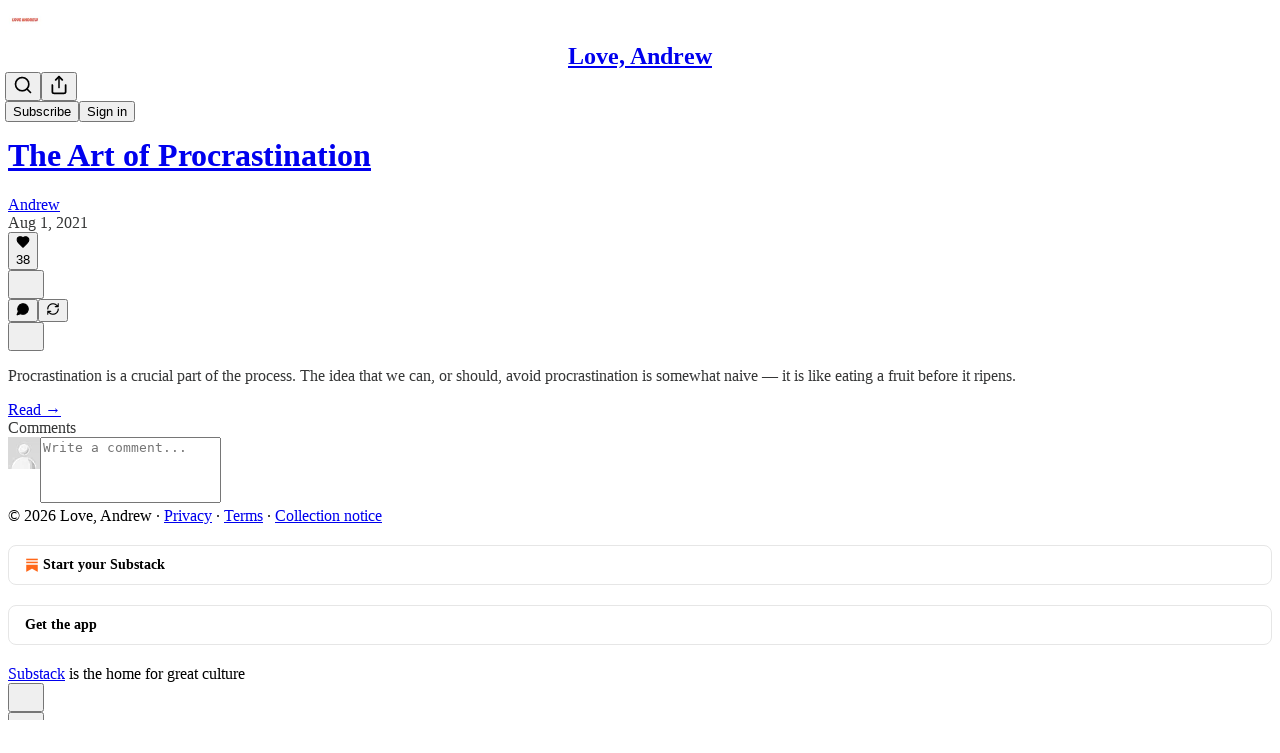

--- FILE ---
content_type: text/css
request_url: https://substackcdn.com/bundle/static/css/5234.3bc4c4b8.css
body_size: 5212
content:
.form-x2um0M{margin:0}.label-mP310C{margin:0;padding:0}@layer pencraft{.tab-eCtYfd{color:var(--color-fg-secondary);border-color:var(--color-utility-transparent)}.tab-eCtYfd[data-state=active]{color:var(--color-fg-primary);border-color:var(--color-fg-primary)}@media (hover:hover){.tab-eCtYfd:hover{color:var(--color-fg-primary)}}.root-IyF5Yz{display:flex}.list-UVnyqE{height:var(--size-40);flex-grow:1;display:flex;position:relative}.list-UVnyqE:after{content:"";background-color:var(--color-utility-detail);height:1px;position:absolute;bottom:0;left:0;right:0}.highlight-rZ7aQJ{height:var(--size-2);width:var(--highlight-width);transform:translateX(var(--highlight-x));transition:transform var(--animation-timing-slow)var(--animation-smooth),width var(--animation-timing-slow)var(--animation-smooth);background-color:var(--color-fg-primary);will-change:transform,width;bottom:0}.backdrop-XhnYC7{background-color:var(--color-utility-modal);will-change:opacity;position:fixed;top:0;bottom:0;left:0;right:0}.transition-w_bxsw{transition:opacity var(--animation-timing-slow)var(--animation-drawer)}.from-z8IAhO{opacity:0}.to-tJ4gLS{opacity:1}.panel-kkbipN{top:var(--size-8);bottom:var(--size-8);background-color:var(--color-bg-primary);border:var(--border-default);box-shadow:var(--shadow-xl);border-radius:var(--border-radius-lg);right:var(--size-8);border-right:none;flex-direction:column;display:flex;position:fixed;overflow-y:auto}.panel-kkbipN.mobile-_09kdk{top:0;bottom:0;right:0;left:var(--size-24);border-top:none;border-bottom:none;border-radius:0}.transition-yXnIcD{will-change:transform;transition:transform var(--animation-timing-slow)var(--animation-drawer)}.from-ohdinI{transform:translate(100%)}.to-pJrLpA{transform:translate(0,0)}.layout-oewxMQ{min-height:var(--full-height);justify-content:flex-end;align-items:center;display:flex;position:fixed;top:0;bottom:0;left:0;right:0}.container-WYWNQ7{background-color:var(--color-bg-primary);outline:1px solid var(--color-utility-detail);outline-offset:-1px;transition:var(--animate-hover);will-change:transform}.container-WYWNQ7.enabled-FrokEl{cursor:pointer}.container-WYWNQ7.enabled-FrokEl.checked-qUvq71{background-color:var(--color-radio-active);border:none}@media (hover:hover){.container-WYWNQ7.enabled-FrokEl.checked-qUvq71:hover{background-color:var(--color-radio-active-hover)}.container-WYWNQ7.enabled-FrokEl.unchecked-YpAQwg:hover{background-color:var(--color-radio-hover)}}.container-WYWNQ7.disabled-w7hZI3{background:var(--color-bg-secondary)}.container-WYWNQ7:active{transform:var(--transform-pressed)}.nub-XpaYD_{height:var(--size-8);width:var(--size-8);opacity:0;box-sizing:border-box;pointer-events:none;transition:var(--animate-hover);box-shadow:var(--shadow-sm);will-change:transform,opacity;position:absolute;transform:scale(.5)}.nub-XpaYD_.enabled-FrokEl{background:var(--color-dot)}.nub-XpaYD_.disabled-w7hZI3{background:var(--color-fg-tertiary);box-shadow:none}.nub-XpaYD_.checked-qUvq71{opacity:1;display:block;transform:scale(1)}.theme_accent-eoXELK{--color-radio-active:var(--color-button-primary-bg);--color-radio-active-hover:var(--color-button-primary-bg-hover);--color-radio-hover:var(--color-bg-secondary);--color-dot:var(--color-utility-white)}.theme_success-my5UzI{--color-radio-active:var(--color-semantic-success-bg-primary);--color-radio-active-hover:var(--color-semantic-success-bg-primary-hover);--color-radio-hover:var(--color-bg-secondary);--color-dot:var(--color-utility-white)}.theme_error-Uoe9a5{--color-radio-active:var(--color-semantic-error-bg-primary);--color-radio-active-hover:var(--color-semantic-error-bg-primary-hover);--color-radio-hover:var(--color-bg-secondary);--color-dot:var(--color-utility-white)}.theme_select-TR6faD{--color-radio-active:var(--color-semantic-select-bg-primary);--color-radio-active-hover:var(--color-semantic-select-bg-primary-hover);--color-radio-hover:var(--color-bg-secondary);--color-dot:var(--color-utility-white)}.theme_highlight-sw2S4n{--color-radio-active:var(--color-semantic-highlight-bg-primary);--color-radio-active-hover:var(--color-semantic-highlight-bg-primary-hover);--color-radio-hover:var(--color-bg-secondary);--color-dot:var(--color-utility-white)}.theme_dark-m15H85{--color-radio-active:var(--color-bg-primary);--color-radio-active-hover:var(--color-bg-secondary);--color-radio-hover:var(--color-bg-secondary);--color-dot:var(--color-utility-black)}.input-b61VGF{-webkit-appearance:none;appearance:none;border-radius:var(--border-radius-full);pointer-events:none;transition:var(--animate-hover);border:none;outline:none;margin:0;position:absolute;top:0;bottom:0;left:0;right:0;color:#0000!important;background:0 0!important}.input-b61VGF.enabled-FrokEl:focus-visible{box-shadow:var(--focus-ring)}.input-b61VGF.enabled-FrokEl.theme_error-Uoe9a5:focus-visible{box-shadow:var(--error-ring)}.alert-qpA4WP{border:1px solid var(--color-alert-border);background-color:var(--color-alert-bg)}.description-qi_X6V{opacity:.8}.icon-wk6sn4{stroke:var(--color-alert-fg)}.dismiss-IKyJAP{opacity:.6}.dismiss-IKyJAP>svg{stroke:var(--color-alert-fg)}.dismiss-IKyJAP:hover{opacity:1}.dismiss-IKyJAP:hover>svg{stroke:var(--color-alert-fg)}.alert-qpA4WP.theme_default-HMCu2W{--color-alert-bg:var(--color-bg-secondary);--color-alert-fg:var(--color-fg-primary);--color-alert-border:var(--color-utility-detail)}.alert-qpA4WP.theme_error-d_EgBh{--color-alert-bg:color-mix(in oklch,var(--color-semantic-error-bg-primary)10%,transparent);--color-alert-fg:var(--color-semantic-error-fg-primary);--color-alert-border:var(--color-semantic-error-utility-detail)}.alert-qpA4WP.theme_success-ar7Bep{--color-alert-bg:color-mix(in oklch,var(--color-semantic-success-bg-primary)10%,transparent);--color-alert-fg:var(--color-semantic-success-fg-primary);--color-alert-border:var(--color-semantic-success-utility-detail)}.alert-qpA4WP.theme_warn-TZXJyb{--color-alert-bg:color-mix(in oklch,var(--color-semantic-warn-bg-primary)10%,transparent);--color-alert-fg:var(--color-semantic-warn-fg-primary);--color-alert-border:var(--color-semantic-warn-utility-detail)}}.root-gpHBEU{scroll-snap-align:start;flex-direction:column;align-items:center;margin:0;display:flex;position:relative}.fullSize-W6Pwju{width:100%;height:100%}.tableRoot-d94yTD{text-align:center;justify-content:center;align-items:center}.link-HgTAJz{cursor:default;-webkit-text-decoration:unset;-webkit-text-decoration:unset;text-decoration:unset}.linkHovered-rnE2Gn .image-ZSouY2{opacity:.9}.image-ZSouY2{cursor:pointer}.linkHovered-rnE2Gn .download-aYXb5J{opacity:.8;filter:drop-shadow(0 1px 3px #0000004d)}.download-aYXb5J{opacity:0;cursor:pointer;border-radius:var(--border-radius-full);z-index:10;background-color:#fff;justify-content:center;align-items:center;width:24px;height:24px;margin:12px;display:flex;position:absolute}.image-ZSouY2{object-fit:contain;border:1px solid var(--color-utility-detail-themed);border-radius:var(--border-radius-sm);flex:1;justify-content:center;align-items:center;width:auto;max-width:100%;height:auto;max-height:100%;display:flex;position:absolute;top:50%;left:50%;transform:translate(-50%,-50%)}.imageLoading-BULJ5E{background-color:#f5f5f5;width:298px}.tableRoot-DiFjgs{text-align:center;justify-content:center;align-items:center}.link-UtcJf8{cursor:pointer;-webkit-text-decoration:unset;-webkit-text-decoration:unset;text-decoration:unset}.imageEmail-CrbhCC{border:1px solid var(--color-utility-detail-themed);border-radius:var(--border-radius-sm);width:502px}.tableRoot-zMvSAY{text-align:center;justify-content:center;align-items:center}.link-shwekq{cursor:pointer;-webkit-text-decoration:unset;-webkit-text-decoration:unset;text-decoration:unset}.imageEmail-_lgBNw{border:1px solid var(--color-utility-detail-themed);border-radius:var(--border-radius-sm);width:502px}.themeButton-ORTHZZ{border-radius:var(--border-radius-lg);border:var(--border-default);box-sizing:border-box;width:36px;height:36px;padding:0;position:relative;overflow:hidden}.themeButton-ORTHZZ .imageBg-g08ncu{z-index:-1;filter:blur(2px);background-position:50%;background-size:contain;position:absolute;top:-8px;bottom:-8px;left:-8px;right:-8px}.themeButton-ORTHZZ .inner-ntFns3{justify-content:center;align-items:center;display:flex;position:absolute;top:0;bottom:0;left:0;right:0}.themeButton-ORTHZZ.selected-YSP54X{border:1px solid var(--color-utility-white);opacity:1}.themeButton-ORTHZZ:focus-visible{box-shadow:var(--focus-ring)}.themeButton-ORTHZZ:active{transform:var(--transform-pressed)}@media (hover:hover){.themeButton-ORTHZZ:hover{opacity:1}}.tableRoot-k0Lkrs{text-align:center;justify-content:center;align-items:center}.link-svF5KH{cursor:pointer;-webkit-text-decoration:unset;-webkit-text-decoration:unset;text-decoration:unset}.imageEmail-sXVojb{border:1px solid var(--color-utility-detail-themed);border-radius:var(--border-radius-sm);width:502px}.mobileContainer-VYHM_K{height:100%;min-height:0}.imageContainer-Xqytjt{height:420px}.hRule-h3Z3UF{border:none;border-top:var(--border-default);width:100%;margin:0}.assetButtons-qLcYTo{flex-shrink:0;margin-right:-16px;overflow-x:auto}.aspectRatioButton-x1zjUA{height:36px;padding:0 16px}.aspectRatioSelected-FTsOFP{color:#fff;background-color:#000!important;border-color:#000!important}.aspectRatioSelectedIcon-VNG8Se{stroke:#fff!important}.streamList-OmTUej{max-height:60vh;overflow-y:auto}.alert-pEnrFa{width:380px;position:relative;overflow:hidden}.close-NXXiMR{right:var(--size-16);top:var(--size-16);position:absolute}@media screen and (max-width:650px){.alert-pEnrFa{display:none}}.transition-FsyEAS{transition:all var(--animation-smooth)1.3s;position:relative;transform:translate(0,0)rotate(0)skew(0)skewY(0)scaleX(1)scaleY(1)}.enterFrom-dljIVN{opacity:0;transform:translateY(-16px)}.enterTo-HLLVxF{opacity:100;transform:translate(0,0)}.leaveFrom-aHkaAL{opacity:100}.leaveTo-k1oI5e{opacity:0}.root-LeqPP3{background-color:var(--color-bg-elevated-primary);position:relative}.badge-WYVub3{border-radius:var(--size-12);width:auto;min-width:18px;height:18px;font-size:10px;line-height:18px;font-weight:var(--font-weight-heavy);font-family:var(--font-family-digit);box-sizing:border-box;box-shadow:var(--color-bg-primary)0 0 0 2px;background:var(--color-accent-themed);color:var(--color-accent-themed-inverse);padding:0 4px;position:absolute;top:-2px;right:-2px}.circle-_ZTVoA{width:18px;max-width:18px}.chevron-_e2GYQ{margin-left:var(--size-4)}.scrollWrapper-acnikR{width:100%;position:relative;overflow:hidden}.fadeLeft-eSWM6i,.fadeRight-6i2p1g{pointer-events:none;opacity:0;z-index:2;width:80px;transition:opacity .2s;position:absolute;top:0;bottom:0}.fadeLeft-eSWM6i{background:linear-gradient(to right,var(--web_bg_color)0%,transparent 100%);left:0}.fadeRight-6i2p1g{background:linear-gradient(to left,var(--web_bg_color)0%,transparent 100%);right:0}.fadeLeft-eSWM6i.visible-S5xqLB,.fadeRight-6i2p1g.visible-S5xqLB{opacity:1}.scrollContainer-Zw8XO7{scrollbar-width:none;-ms-overflow-style:none;overflow-x:auto;overflow-y:hidden}.scrollContainer-Zw8XO7::-webkit-scrollbar{display:none}.chevron-fUHuKc{margin-left:var(--size-4)}.measurementContainer-Wd518f{visibility:hidden;pointer-events:none;white-space:nowrap;display:flex;position:absolute;top:-9999px;left:-9999px}.measurementContainer-lK1Sqq{visibility:hidden;pointer-events:none;white-space:nowrap;gap:8px;display:flex;position:absolute;top:-9999px;left:-9999px}.chevron-J7_gYb{margin-left:4px}.drawer-_gS8Z4{border-right:var(--border-default)!important;z-index:2!important;border-left:none!important;border-radius:0!important;top:0!important;left:0!important;right:auto!important}.drawer-_gS8Z4[data-state=open]{animation:slideInFromLeft-QHkdF_ var(--animation-timing-slow)var(--animation-drawer)}.drawer-_gS8Z4[data-state=closed]{animation:slideOutToLeft-iJ2tER var(--animation-timing-slow)var(--animation-drawer)}.drawer-_gS8Z4.mobile{left:0!important;right:var(--size-24)!important}.subDrawer-UwNTpt{border-right:var(--border-default)!important;border-left:var(--border-default)!important;z-index:1!important;background-color:var(--color-bg-secondary)!important;border-radius:0!important;top:0!important;left:320px!important;right:auto!important}.subDrawer-UwNTpt[data-state=open]{animation:slideInFromLeft-QHkdF_ var(--animation-timing-slow)var(--animation-drawer)}.subDrawer-UwNTpt[data-state=closed]{opacity:0;transition:opacity}.subDrawer-UwNTpt+[data-radix-dialog-overlay]{display:none!important}.subDrawer-UwNTpt.mobile{left:0!important;right:var(--size-24)!important}@keyframes slideInFromLeft-QHkdF_{0%{transform:translate(-100%)}to{transform:translate(0,0)}}@keyframes slideOutToLeft-iJ2tER{0%{transform:translate(0,0)}to{transform:translate(-100%)}}.menuItem-DLEJaw{text-align:left;width:100%;color:var(--color-fg-primary);cursor:pointer;font-family:inherit;font-size:inherit;background-color:#0000;border:none;text-decoration:none;transition:background-color .15s;display:block}.menuItem-DLEJaw:hover *,.menuItem-DLEJaw[data-selected=true]{font-weight:600}.label-XuJdtO{opacity:var(--preview-block-hover-opacity,0);top:var(--preview-block-label-top,calc(16px/var(--preview-scale,1)));transform:var(--preview-block-hover-transform,translateY(-50%)translateY(-4px)scale(calc(1/var(--preview-scale,1))));transform-origin:50%;transition:var(--animate-hover);will-change:opacity,transform;pointer-events:none;position:-webkit-sticky;position:sticky}.overlay-eiZ8aN{pointer-events:auto;cursor:pointer;border:1px solid var(--preview-block-hover-border,transparent);border-radius:var(--border-radius-sm);background-color:var(--preview-block-hover-bg,transparent);transition:var(--animate-hover);justify-content:center;align-items:flex-start;display:flex;position:absolute;top:-12px;bottom:-12px;left:-12px;right:-12px}.overlay-eiZ8aN:hover{--preview-block-hover-opacity:1;--preview-block-hover-transform:translateY(-50%)scale(calc(1/var(--preview-scale,1)));background-color:rgb(var(--color-primitive-orange-500-rgb),.08);border-color:var(--color-semantic-substack-bg-primary)}.hoverDisabled-gnX9_W:hover{--preview-block-hover-opacity:0;background-color:#0000;border-color:#0000}.flushTop-OmnylT{--preview-block-label-top:calc(8px/var(--preview-scale,1));--preview-block-hover-transform:translateY(-4px)scale(calc(1/var(--preview-scale,1)));border-radius:0;top:1px;bottom:0;left:0;right:0}.flushTop-OmnylT:hover{--preview-block-hover-transform:scale(calc(1/var(--preview-scale,1)))}.flushBottom-kP5XHz{--preview-block-label-top:calc(0px/var(--preview-scale,1));border-radius:0;top:0;bottom:0;left:0;right:0}.hidden-_Hnwjn{pointer-events:none;opacity:0}.sidebarModule-EK8DQl{cursor:grab;top:0;bottom:0;left:0;right:0}.faded-Vww4mC{opacity:.1;pointer-events:none}.faded-Vww4mC .faded-Vww4mC{opacity:1}.container-QjkLOY{transition:var(--animate-hover);position:relative}.content-SqAaA1{z-index:0;pointer-events:none;position:relative}.containerActive-XKHnNW{pointer-events:auto}.container-Zymr63{display:inline-block;position:relative}.dragging-DRHmIF{-webkit-user-select:none;user-select:none}.cornerHandle-kfhB90{z-index:10;pointer-events:auto;width:12px;height:12px;position:absolute}.cornerHandle-kfhB90:before,.cornerHandle-kfhB90:after{content:"";background-color:var(--color-semantic-substack-bg-primary);position:absolute}.topLeft-tcLuIp{cursor:nwse-resize;top:-4px;left:-4px}.topLeft-tcLuIp:before{width:12px;height:2px;top:0;left:0}.topLeft-tcLuIp:after{width:2px;height:12px;top:0;left:0}.topRight-JvUgIs{cursor:nesw-resize;top:-4px;right:-4px}.topRight-JvUgIs:before{width:12px;height:2px;top:0;right:0}.topRight-JvUgIs:after{width:2px;height:12px;top:0;right:0}.bottomLeft-n_juA8{cursor:nesw-resize;bottom:-4px;left:-4px}.bottomLeft-n_juA8:before{width:12px;height:2px;bottom:0;left:0}.bottomLeft-n_juA8:after{width:2px;height:12px;bottom:0;left:0}.bottomRight-uyYwbn{cursor:nwse-resize;bottom:-4px;right:-4px}.bottomRight-uyYwbn:before{width:12px;height:2px;bottom:0;right:0}.bottomRight-uyYwbn:after{width:2px;height:12px;bottom:0;right:0}.dragging-DRHmIF .cornerHandle-kfhB90{z-index:1000}.modal-Suw4en{z-index:30;position:fixed;top:0;bottom:0;left:0;right:0;overflow-y:auto}.modalBody-s4SL_V{background-color:var(--web_bg_color);border-top:5px solid var(--color-fg-primary-themed);border-bottom:5px solid var(--color-fg-primary-themed);box-sizing:border-box;padding:0 var(--size-40)var(--size-40);border-radius:0;max-height:90vh;overflow-y:auto}@media (max-width:768px){.modalBody-s4SL_V{padding-left:var(--size-16);padding-right:var(--size-16);margin-left:var(--size-16);margin-right:var(--size-16);width:calc(100vw - var(--size-48))}}.modalBodyStretched-aq1p4E{background-color:var(--web_bg_color);border-top:5px solid var(--color-fg-primary-themed);border-bottom:5px solid var(--color-fg-primary-themed);box-sizing:border-box;padding:0 var(--size-40)var(--size-40);border-radius:0;overflow-y:auto}@media (max-width:768px){.modalBodyStretched-aq1p4E{padding-left:var(--size-16);padding-right:var(--size-16)}}.header-p_HC7g{min-height:var(--size-32);align-items:center;row-gap:var(--size-4);grid-template-columns:1fr auto;display:grid}.title-JmMuI9{grid-column:1;grid-row-start:1;margin:0}.description-JFXLp_{grid-column:1/-1}.buttonLeft-gOxO78{margin-right:auto}.mainMenuContent-DME8DR{background:var(--color-bg-primary);z-index:2;-webkit-tap-highlight-color:#0000;position:absolute;top:0;left:0;right:0}.mainMenuContent-DME8DR.profileContext-urkyyv{left:var(--size-left-nav)}.mainMenuContent-DME8DR.relative-ozgOAS{position:relative!important}.topBar-pIF0J1{transition:height var(--animation-timing-faster)var(--animation-smooth)}.titleWithWordmark-GfqxEZ img{transition:transform var(--animation-timing-faster)var(--animation-smooth),height var(--animation-timing-faster)var(--animation-smooth)}.titleContainer-DJYq5v{text-align:center;text-overflow:ellipsis;white-space:nowrap;overflow:hidden}.titleContainer-DJYq5v.overflowVisible-joA5t0{overflow:visible}.titleContainer-DJYq5v.fullScreen-Zzi89N{padding-left:var(--size-20);padding-right:var(--size-20)}.title-oOnUGd{font-size:var(--font-size-24);line-height:var(--size-32);display:inline}.titleWithWordmark-GfqxEZ{display:block}@media (max-width:768px){.title-oOnUGd{font-size:var(--font-size-14)}}.buttonsContainer-SJBuep,.logoContainer-p12gJb{transition:transform var(--animation-timing-faster)var(--animation-smooth);margin-left:5px}.titleWithWordmark-GfqxEZ .wordmark-WcDTTu{object-fit:contain;max-width:100%;height:auto;min-height:20px;transition:transform var(--animation-timing-slow)var(--animation-smooth),max-height var(--animation-timing-slow)var(--animation-smooth),height var(--animation-timing-slow)var(--animation-smooth);display:block}.logoLeftAvatar-XEWHpd{display:none}.logoLeftWordmark-FeTNhG{display:block}@media (max-width:992px){.logoLeftAvatar-XEWHpd{display:block}.logoLeftWordmark-FeTNhG{display:none}.logoLeftAvatar-XEWHpd.logoCenterPostAvatar-MJBapZ,.logoLeftAvatar-XEWHpd.logoLeftPostAvatar-lNfa5H{display:none!important}.logoLeftWordmark-FeTNhG.logoCenterPostWordmark-j7Svao,.logoLeftWordmark-FeTNhG.logoLeftPostWordmark-ERptdm{display:block!important}.logoLeftNav-eAaUI5>*{justify-content:flex-start;width:100%;max-width:calc(100vw - 430px)!important}.logoCenterSlot-xJtI3r{order:-1;justify-content:flex-start!important}.logoCenterSlot-xJtI3r:not(.logoCenterPostSlot-qYOnTB){flex-grow:0!important}.logoTopCenterSlot-hss6WZ{justify-content:flex-start!important}.logoContainer-p12gJb.logoLeftNav-eAaUI5{flex-grow:2!important}.stackedTopCenter-TPTTqw,.logoCenterPostLeftSlot-EIqNto{display:none!important}}@media (max-width:768px){.logoLeftNav-eAaUI5>*{width:auto;max-width:320px!important}}.checkbox-jbvy_H.checkbox-jbvy_H.checkbox-jbvy_H{display:flex}.tosCheckboxContainer-vfMi_Y.tosCheckboxContainer-vfMi_Y.tosCheckboxContainer-vfMi_Y label{margin:0}.appTheme-xUAu9p,.pc-root.app-theme{--color-accent:var(--color-app-light-accent);--color-accent-hover:var(--color-app-light-accent-hover);--color-accent-inverse:var(--color-app-light-accent-inverse);--color-accent-text:var(--color-app-light-accent-text);--color-nav-logo:var(--color-bg-quaternary);--color-bg-accent:var(--color-app-light-bg-accent);--color-bg-accent-hover:var(--color-app-light-bg-accent-hover);--color-fg-primary:var(--color-app-light-fg-primary);--color-fg-secondary:var(--color-app-light-fg-secondary);--color-fg-tertiary:var(--color-app-light-fg-tertiary);--color-bg-primary:var(--color-app-light-bg-primary);--color-bg-primary-hover:var(--color-app-light-bg-primary-hover);--color-bg-secondary:var(--color-app-light-bg-secondary);--color-bg-tertiary:var(--color-app-light-bg-tertiary);--color-bg-quaternary:var(--color-app-light-bg-quaternary);--color-bg-elevated:var(--color-app-light-bg-primary);--color-bg-elevated-primary:var(--color-app-light-bg-primary);--color-bg-elevated-secondary:var(--color-app-light-bg-secondary);--color-bg-elevated-tertiary:var(--color-app-light-bg-tertiary);--border-focus:1px solid var(--color-accent);--focus-ring:0 0 0 2px var(--color-bg-primary),0 0 0 3px var(--color-accent),0 0 0 5px var(--color-bg-accent);--focus-input-ring:0 0 0 2px var(--color-bg-accent);--color-link-fg:var(--color-accent-text);--color-link-bg:var(--color-bg-accent);--color-mention-self-fg:var(--color-accent-text);--color-mention-self-bg:var(--color-bg-accent);--color-ufi-fg-like:var(--color-accent-text);--color-ufi-fg-restack:var(--color-accent-text);--color-ufi-bg-like:var(--color-bg-accent);--color-ufi-bg-restack:var(--color-bg-accent);--color-text-select:var(--color-bg-accent);--color-button-primary-fg:var(--color-accent-inverse);--color-button-primary-bg:var(--color-accent);--color-button-primary-fg-hover:var(--color-accent-inverse);--color-button-primary-bg-hover:var(--color-accent-hover);--color-button-secondary-fg:var(--color-fg-primary);--color-button-secondary-bg:var(--color-bg-secondary);--color-button-secondary-fg-hover:var(--color-fg-primary);--color-button-secondary-bg-hover:var(--color-bg-tertiary);--color-button-secondary-accent-fg:var(--color-accent-text);--color-button-secondary-accent-bg:var(--color-bg-accent);--color-button-secondary-accent-fg-hover:var(--color-accent-text);--color-button-secondary-accent-bg-hover:var(--color-bg-accent-hover);--color-button-secondary-outline-fg:var(--color-fg-primary);--color-button-secondary-outline-bg:transparent;--color-button-secondary-outline-fg-hover:var(--color-fg-primary);--color-button-secondary-outline-bg-hover:var(--color-bg-secondary);--color-button-tertiary-fg:var(--color-fg-primary);--color-button-tertiary-bg:transparent;--color-button-tertiary-fg-hover:var(--color-fg-primary);--color-button-tertiary-bg-hover:var(--color-bg-secondary);--color-button-tertiary-accent-fg:var(--color-accent-text);--color-button-tertiary-accent-bg:transparent;--color-button-tertiary-accent-fg-hover:var(--color-accent-text);--color-button-tertiary-accent-bg-hover:var(--color-bg-accent);--color-button-quaternary-fg:var(--color-fg-secondary);--color-button-quaternary-bg:transparent;--color-button-quaternary-fg-hover:var(--color-fg-primary);--color-button-quaternary-bg-hover:transparent;--color-button-disabled-fg:var(--color-fg-tertiary,var(--color-light-fg-primary));--color-button-disabled-bg:var(--color-bg-secondary,var(--color-light-bg-secondary));--color-accent-themed:var(--color-accent);--color-accent-themed-inverse:var(--color-accent-inverse);--color-bg-accent-themed:var(--color-bg-accent);--color-bg-accent-hover-themed:var(--color-bg-accent-hover)}.dark-mode .pc-root.app-theme,.dark-mode .appTheme-xUAu9p{--color-accent:var(--color-app-dark-accent);--color-accent-hover:var(--color-app-dark-accent-hover);--color-accent-inverse:var(--color-app-dark-accent-inverse);--color-accent-text:var(--color-app-dark-accent-text);--color-bg-accent:var(--color-app-dark-bg-accent);--color-bg-accent-hover:var(--color-app-dark-bg-accent-hover);--color-fg-primary:var(--color-app-dark-fg-primary);--color-fg-secondary:var(--color-app-dark-fg-secondary);--color-fg-tertiary:var(--color-app-dark-fg-tertiary);--color-bg-primary:var(--color-app-dark-bg-primary);--color-bg-primary-hover:var(--color-app-dark-bg-primary-hover);--color-bg-secondary:var(--color-app-dark-bg-secondary);--color-bg-tertiary:var(--color-app-dark-bg-tertiary);--color-bg-quaternary:var(--color-app-dark-bg-quaternary);--color-bg-elevated:var(--color-app-dark-bg-primary-hover);--color-bg-elevated-primary:var(--color-app-dark-bg-primary-hover);--color-bg-elevated-secondary:var(--color-app-dark-bg-secondary);--color-bg-elevated-tertiary:var(--color-app-dark-bg-tertiary-hover);--color-bg-elevated-hover:var(--color-app-dark-bg-secondary-hover)}.container-kIrj2N.container-kIrj2N{box-sizing:content-box;max-width:616px;margin:0 auto}.container-kIrj2N .container{width:auto;margin:0}.containerThreeColumn-Rot594.containerThreeColumn-Rot594{max-width:932px}.containerFourColumn-vOHVwe.containerFourColumn-vOHVwe{max-width:min(100%,var(--container-max-width,1248px))}.container-o06YlK{padding:var(--size-16);color:#2f5f7c;border-radius:var(--border-radius-xs);background-color:#d1ecfe;border-left:8px solid #89cef9}.container-o06YlK ul,.container-o06YlK li{margin:0;padding:0}.container-o06YlK.container-o06YlK ul{padding-left:var(--size-16)}.container-o06YlK.container-o06YlK li{list-style-type:disc!important;list-style-position:outside!important}.container-o06YlK.container-o06YlK a{color:var(--color-accent-themed)}